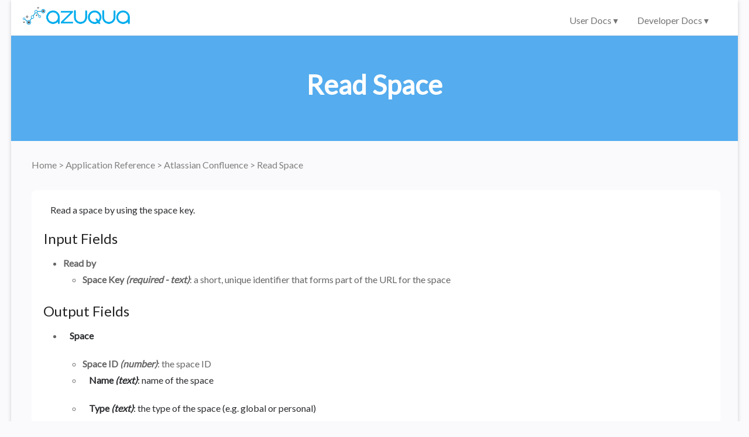

--- FILE ---
content_type: text/html; charset=UTF-8
request_url: https://learn.azuqua.com/connector-reference/atlassianconfluence/readspace/
body_size: 1543
content:
<!DOCTYPE html>
<!--[if IE 7]>
<html class="ie ie7" lang="en-US">
<![endif]-->
<!--[if IE 8]>
<html class="ie ie8" lang="en-US">
<![endif]-->
<!--[if !(IE 7) & !(IE 8)]><!-->
<html lang="en-US">
<!--<![endif]-->
<head>
<link href="https://fonts.googleapis.com/css?family=Open+Sans" rel="stylesheet">
<meta charset="UTF-8" />
<meta name="viewport" content="width=device-width, initial-scale=1">
<title>Read Space | Help Center</title>
<link rel="canonical" href="https://learn.azuqua.com/connector-reference/atlassianconfluence/readspace/" />


























<link rel='dns-prefetch' href='//fonts.googleapis.com' />
<link href="https://fonts.googleapis.com/css?family=Open+Sans:400,600" rel="stylesheet">

<link rel='stylesheet' id='google_fonts-css'  href='//fonts.googleapis.com/css?family=Lato&#038;ver=4.8.6' type='text/css' media='all' />
<link rel='stylesheet' href="/styles/bundle.min.83fb948e4c5c416edc9aa98ba1a96d888738d875da99f7c08ac7b90b9908023a.css"/>

<script type='text/javascript' src='/js/bundle.min.82e56650f313458bfc9549425ba80b1a06374e2db25b03bec1dfeab1320f85e1.js'></script>

<!-- Global site tag (gtag.js) - Google Analytics -->
<script async src="https://www.googletagmanager.com/gtag/js?id=UA-39432197-6"></script>
<script>
  window.dataLayer = window.dataLayer || [];
  function gtag(){dataLayer.push(arguments);}
  gtag('js', new Date());

  gtag('config', 'UA-39432197-6');
</script></head>
<body>
<div id="page" class="hfeed site">
	<header id="masthead" class="site-header clearfix">
		<div id="header-text-nav-container">
			<div>
				<div id="header-text-nav-wrap" class="clearfix">
					<div id="header-left-section">
						<div id="header-text"><h3 id="site-title">
                <a href="/" rel="home"><img src="https://d33wubrfki0l68.cloudfront.net/185f5a8878d2aa68d24ab6621d4987fc991848a2/5faf5/images/logos/azuqua-logo.png" class="logo-head" alt="Help Center"> </a>
              </h3>
						</div>
					</div>
					<div class="nav-icon">
						<span></span>
						<span></span>
						<span></span>
						<span></span>
						<span></span>
						<span></span>
					</div>
					<div id="header-right-section">

						<nav id="site-navigation" class="main-navigation" role="navigation">
              <div class="menu-choices-container">
								<ul id="menu-choices" class="menu">
									<li class="menu-section">
										<span class="menu-item">User Docs <span class="chevron">&#9662;</span></span>
										<ul class="dropdown-menu"><li class="dropdown-menu-item">
		                    <a href="/connector-reference/">Application Reference</a>
		                  </li><li class="dropdown-menu-item">
		                    <a href="/function-reference/">Function Reference</a>
		                  </li><li class="dropdown-menu-item">
		                    <a href="/quickstart-2019/">Getting Started</a>
		                  </li>
		                </ul>
									</li>

									
									<li class="menu-section">
										<span class="menu-item">Developer Docs <span class="chevron">&#9662;</span></span>
										<ul class="dropdown-menu"><li class="dropdown-menu-item">
		                    <a href="/connector-builder/connector-development/">Connector Development</a>
		                  </li>

											<li class="dropdown-menu-item">
												<a href="https://docs.azuqua.com/reference">API Reference</a>
											</li>
		                </ul>
									</li>
									
								</ul>
              </div>
						</nav>
			    	</div>
			   </div>
			</div>
		</div>


	</header>
	<div id="glob-main" class="clearfix">
		<div style="background-color:#55ACEE" class="banner">
			<h1   id="Read Space" class="header-post-title-class">Read Space</h1>
		</div>
		<div id="main">
        

  <div class="single">
    
<div class="clearfix">
    <article class="page type-page status-publish hentry">
        <div class="entry-content clearfix">
          <div class="entry-container">
            <div class="breadcrumbs">
  <p>
    

  

  

  


  <a href="https://learn.azuqua.com/">
  
    Home
  
  </a>
  &gt;


  <a href="https://learn.azuqua.com/connector-reference/">
  
    Application Reference
  
  </a>
  &gt;


  <a href="https://learn.azuqua.com/connector-reference/atlassianconfluence/">
  
    Atlassian Confluence
  
  </a>
  &gt;


    Read Space
  </p>
</div>

            <div class="static-entry">
              

<p>Read a space by using the space key.</p>

<h4 id="input-fields">Input Fields</h4>

<ul>
<li><strong>Read by</strong>

<ul>
<li><strong>Space Key</strong> <em>(required - text)</em>: a short, unique identifier that forms part of the URL for the space</li>
</ul></li>
</ul>

<h4 id="output-fields">Output Fields</h4>

<ul>
<li><p><strong>Space</strong></p>

<ul>
<li><strong>Space ID</strong> <em>(number)</em>: the space ID</li>

<li><p><strong>Name</strong> <em>(text)</em>: name of the space</p></li>

<li><p><strong>Type</strong> <em>(text)</em>: the type of the space (e.g. global or personal)</p></li>

<li><p><strong>Description</strong>_<em> (text)</em>:_ the space description</p></li>
</ul></li>
</ul>

            </div>
          </div>
        </div>
    </article>
</div>


  </div>


    </div>
  </div>
    <footer id="colophon" class="clearfix">
      <div class="footer-socket-wrapper clearfix">
        <div class="inner-wrap">
          <div class="footer-socket-area">
              <div class="copyright">Copyright &copy; 2022 Azuqua</div>
          </div>
        </div>
      </div>
    </footer>
    <a href="#masthead" id="scroll-up"></a>
  </div>
<script src="//fast.appcues.com/32710.js"></script></body>
</html>


--- FILE ---
content_type: text/javascript; charset=utf-8
request_url: https://fast.appcues.com/32710.js
body_size: 3736
content:
(function(self, ns){
    var GENERIC_BUNDLE_URL = "https://fast.appcues.com/generic/main/7.12.2/appcues.main.be32af981df3bbb3999db9008a74d8bbe8f883f1.js";
    var ACCOUNT_DETAILS = {"API_HOSTNAME":"api.appcues.net","GENERIC_BUNDLE_DOMAIN":"https://fast.appcues.com","GENERIC_BUNDLE_PATH":"/generic/main/7.12.2/appcues.main.be32af981df3bbb3999db9008a74d8bbe8f883f1.js","RELEASE_ID":"be32af981df3bbb3999db9008a74d8bbe8f883f1","VERSION":"7.12.2","account":{"buffer":null,"entitlements":{"enableCTTEventIntegrations":false},"gates":{"enableCTTEventIntegrations":false,"enableClientSideEventIntegrations":false,"responseFormatV2Enabled":true},"isTrial":true,"isTrialExpired":true,"skipAutoProperties":false,"stripQueryParams":null,"stripePlanId":null},"accountId":"32710","custom_events":[],"defaultAppId":null,"integrations":{"ga":{"createdAt":null,"createdBy":null,"integrationId":"32710:ga","isEnabled":true,"type":"ga","updatedAt":null,"updatedBy":null}},"styling":{"globalBeaconColor":"#239dd6","globalBeaconStyle":"","globalHotspotStyling":"","globalStyling":"@import url('https://fonts.googleapis.com/css?family=Open+Sans:300,300i,400,400i,700,700i');\n@import url('https://fonts.googleapis.com/css?family=Open+Sans:300,300i,400,400i,700,700i');\n.appcues-actions-right > .appcues-button.appcues-button-success, .appcues-progress-bar-success {\n    background-color: #55acee;\n}\n.appcues-actions-right > .appcues-button.appcues-button-success:hover {\n    background-color: #75bcf1;\n}\n.appcues-actions-left >  .appcues-button {\n    background-color: #55acee;\n}\n.appcues-actions-left > .appcues-button:hover {\n    background-color: #75bcf1;\n}\n.appcues-actions-right .appcues-button, .appcues-actions-left .appcues-button {\n    color: #ffffff;\n}\n.appcues-actions-right .appcues-button:hover, .appcues-actions-left .appcues-button:hover {\n    color: #ffffff;\n}\n.appcues-actions-right .appcues-button, .appcues-actions-left .appcues-button {\n    border-radius: 1000px;\n}\nbody, appcues cue, .tooltip .content {\n    font-family: 'Open Sans', sans-serif;\n}\nbody h1, body h2, body h3, body h4, body h5,\nappcues cue h1, appcues cue h2, appcues cue h3, appcues cue h4, appcues cue h5,\n.tooltip .content h1, .tooltip .content h2, .tooltip .content h3, .tooltip .content h4, .tooltip .content h5 {\n    font-family: 'Open Sans', sans-serif;\n}\nbody, appcues cue, .tooltip .content {\n    color: #747474;\n}\n.tooltip .content .panel {\n    background-color: #064364;\n    border-color: #064364;\n}\n.tooltip .content .panel {\n    color: #ffffff;\n}\n.tooltip .content.content-bottom .panel::before,\n.tooltip .content.content-bottom-left .panel::before,\n.tooltip .content.content-bottom-right .panel::before {\n    border-bottom: 10px solid #064364;\n}\n.tooltip .content.content-top .panel::before,\n.tooltip .content.content-top-left .panel::before,\n.tooltip .content.content-top-right .panel::before {\n    border-top: 10px solid #064364;\n}\n\n.tooltip .content.content-right .panel::before,\n.tooltip .content.content-right-top .panel::before,\n.tooltip .content.content-right-bottom .panel::before {\n    border-right: 10px solid #064364;\n}\n\n.tooltip .content.content-left .panel::before,\n.tooltip .content.content-left-top .panel::before,\n.tooltip .content.content-left-bottom .panel::before {\n    border-left: 10px solid #064364;\n}\n.appcues-backdrop[data-pattern-type=left], .appcues-backdrop[data-pattern-type=modal] {\n    background-color: #747474;\n}\n.appcues-backdrop[data-pattern-type=left], .appcues-backdrop[data-pattern-type=modal] {\n    opacity: 0.37;\n}\nappcues cue {\n    background: #ffffff\n}\nappcues cue * {\n    color: #747474\n}\n/*\n\tIt's dangerous to go alone! Take this.\n\n\t(Don't worry, not actually dangerous. \n\tThese selectors don't change any of your styles yet,  \n\tbut can be used to make your flows look beautiful!)\n\n\t\t\t   /|\n\t          / |\n\t         /  |\n\t        /   |\n\t       /    |\n\t      /     |\n\t      \\     |\n\t   /|  \\    |\n\t  / |   \\   |\n\t /  |    \\  |\n\t/___|     \\_| \n\n\tAPPCUES CSS SELECTORS\n\n*/\n\n/*___Buttons and Links___*/\n.appcues-actions-right {\n\t/*[The section of the button row which hold the 'Next' or righthand side button.]*/\n}\n\n.tooltip .content .panel .panel-content-actions .appcues-actions-right {\n\t/*[Full selector to edit .appcues-actions-right in hotspots/tooltips]*/\n}\n\nappcues cue .appcues-actions-right {\n\t/*[Full selector to edit .appcues-actions-right in modals/slideouts]*/\n}\n\n\n.appcues-actions-left {\n\t/*[The section of the button row which hold the 'Prev' or lefthand side button.]*/\n}\n\n.tooltip .content .panel .panel-content-actions .appcues-actions-left {\n\t/*[Full selector to edit .appcues-actions-left in hotspots/tooltips]*/\n}\n\nappcues cue .appcues-actions-left {\n\t/*[Full selector to edit .appcues-actions-left in modals/slideouts]*/\n}\n\n\n.appcues-button {\n\t/*[Generic selector for any button.]*/\n}\n\n\n.appcues-button-success {\n\t/*[Selector for the 'Next' buttons (buttons which advance the step of the flow).]*/\n}\n\n.panel .panel-content-actions .appcues-actions-right > .appcues-button.appcues-button-success {\n\t/*[Full selector to edit .appcues-button-success in hotspots/tooltips]*/\n}\n\nappcues cue .appcues-actions-right > .appcues-button.appcues-button-success {\n\n\t/*[Full selector to edit .appcues-button-success in modals/slideouts]*/\n}\n\n.panel .panel-content-actions .appcues-skip {\n\t/*[Full selector to edit .appcues-skip in tooltips/hotspots] (Hide these tips)*/\n}\n\nappcues .appcues-skip {\n\t/*[Full selector to edit .appcues-skip in modals/slideouts] (X button to close)*/\n}\n\n\n\n/*___Modals and Slideouts___*/\n\n/*For Modals*/\nappcues[data-pattern-type=modal] cue, appcues[data-pattern-type=modal] .appcues-progress, appcues[data-pattern-type=modal] .appcues-skip {\n    width: 800px;\n    min-width: 800px;\n    max-width: 1000px;\n}\n\nappcues {\t\n\t/*[This element wraps the entire modal or slideout.]*/\n}\n\nappcues cue {\n\t/*[This is where the main content for modals and slideouts lives.]*/\n}\n\n\nappcues[data-pattern-type=shorty] cue {\n\t/*[Selector for slideouts specifically]*/\n}\n\nappcues[data-pattern-type=modal] cue {\n\t/*[Selector for modals specifically]*/\n}\n\n\nappcues .appcues-backdrop[data-pattern-type=modal] {\n\t/*[The backdrop (darkened background) for modals.]*/\n}\n\nappcues .appcues-progress {\n\t/*[The progress bar which indicates how far a user is in the flow]*/\n}\n\nappcues cue .apc-hero {\n\t/*[This is the selector for a hero image.]*/\n}\n\n\nappcues cue .appcues-actions {\n\t/*[The row where all the buttons are placed.]*/\n}\n\n\n\n\n\n/*___Hotspots and Tooltips___*/\n\n.tooltip .content .panel {\n\t/*[This is selector for the tooltip panel itself. The styles to the arrow can be accessed using the ::before selector (see below)]*/\n}\n\n.tooltip .content .panel .panel-content {\n\t/*[This is the selector for any content within the tooltip. This applies to both body text and the actions row.]*/\n}\n\n.tooltip .content .panel .panel-content-actions {\n\t/*[The specific container selection for the row with buttons/actions.]*/\n}\n\n.tooltip .content.content-top .panel::before, .tooltip .content.content-top-left .panel::before, .tooltip .content.content-top-right .panel::before {\n\t/*[This is the selector for the tooltip arrow. (Top aligned tooltips)]*/\n\t/*border-top: 5px solid black;*/\n} \n\n.tooltip .content.content-bottom .panel::before, .tooltip .content.content-bottom-left .panel::before, .tooltip .content.content-bottom-right .panel::before {\n\t/*[This is the selector for the tooltip arrow. (Bottom aligned tooltips)]*/\n\t/*border-bottom: 5px solid black;*/\n} \n\n.tooltip .content.content-left .panel::before, .tooltip .content.content-left-top .panel::before, .tooltip .content.content-left-bottom .panel::before {\n\t/*[This is the selector for the tooltip arrow. (Left aligned tooltips)]*/\n\t/*border-left: 5px solid black;*/\n} \n\n.tooltip .content.content-right .panel::before, .tooltip .content.content-right-top .panel::before, .tooltip .content.content-right-bottom .panel::before {\n\t/*[This is the selector for the tooltip arrow. (Right aligned tooltips)]*/\n\t/*border-right: 5px solid black;*/\n} \n\n\n\n","id":"-L5kB2ioasR75ryg3UGk","theme":{"css":"\n:host {\n --typekit-id: ;\n--general-header-font: 'Open Sans', sans-serif;\n--general-header-font-url: https://fonts.googleapis.com/css?family=Open+Sans:300,300i,400,400i,700,700i;\n--general-body-font: 'Open Sans', sans-serif;\n--general-body-font-url: https://fonts.googleapis.com/css?family=Open+Sans:300,300i,400,400i,700,700i;\n--general-body-font-color: #747474;\n--button-font-size: 14px;\n--button-border-radius: 3px;\n--button-primary-background-color: #55acee;\n--button-primary-border-color: transparent;\n--button-primary-border-width: 0px;\n--button-primary-color: #ffffff;\n--button-primary-hover-border-color: transparent;\n--button-primary-hover-border-width: 0px;\n--button-primary-hover-background-color: #75bcf1;\n--button-primary-hover-color: #ffffff;\n--button-secondary-background-color: #55acee;\n--button-secondary-border-color: transparent;\n--button-secondary-border-width: 0px;\n--button-secondary-color: #555555;\n--button-secondary-hover-border-color: transparent;\n--button-secondary-hover-border-width: 0px;\n--button-secondary-hover-background-color: #75bcf1;\n--button-secondary-hover-color: #555555;\n--patterns-modal-color: #747474;\n--patterns-modal-background-color: #ffffff;\n--patterns-modal-backdrop-color: #747474;\n--patterns-modal-backdrop-opacity: 0.37;\n--patterns-tooltip-color: #ffffff;\n--patterns-tooltip-background-color: #064364;\n--patterns-tooltip-border-radius: 3.5px;\n--patterns-tooltip-shadow-distance-x: 0;\n--patterns-tooltip-shadow-distance-y: 0;\n--patterns-tooltip-shadow-blur: 0;\n--patterns-tooltip-shadow-color: transparent;\n--patterns-tooltip-beacon-color: #239dd6;\n}","json":{"button":{"borderRadius":"3px","fontSize":"14px","primary":{"backgroundColor":"#55acee","borderColor":"transparent","borderWidth":"0px","color":"#ffffff","hover":{"backgroundColor":"#75bcf1","borderColor":"transparent","borderWidth":"0px","color":"#ffffff"}},"secondary":{"backgroundColor":"#55acee","borderColor":"transparent","borderWidth":"0px","color":"#555555","hover":{"backgroundColor":"#75bcf1","borderColor":"transparent","borderWidth":"0px","color":"#555555"}}},"general":{"bodyFont":"'Open Sans', sans-serif","bodyFontColor":"#747474","bodyFontUrl":"https://fonts.googleapis.com/css?family=Open+Sans:300,300i,400,400i,700,700i","headerFont":"'Open Sans', sans-serif","headerFontUrl":"https://fonts.googleapis.com/css?family=Open+Sans:300,300i,400,400i,700,700i"},"patterns":{"modal":{"backdropColor":"#747474","backdropOpacity":0.37,"backgroundColor":"#ffffff","color":"#747474"},"tooltip":{"backgroundColor":"#064364","beacon":{"color":"#239dd6"},"borderRadius":"3.5px","color":"#ffffff","shadow":{"blur":"0","color":"transparent","distance":{"x":"0","y":"0"}}}},"typekitId":""}},"typekitId":""}};
    var VERSION = ACCOUNT_DETAILS.VERSION;
    var RELEASE_ID = ACCOUNT_DETAILS.RELEASE_ID;
    var GENERIC_BUNDLE_DOMAIN = ACCOUNT_DETAILS.GENERIC_BUNDLE_DOMAIN;
    var accountId = ACCOUNT_DETAILS.accountId;
    var isBootstrapped = false;

    self.AppcuesBundleSettings = {
      accountId: accountId,
      VERSION: VERSION,
      RELEASE_ID: RELEASE_ID,
      GENERIC_BUNDLE_DOMAIN: GENERIC_BUNDLE_DOMAIN,
      GENERIC_BUNDLE_PATH: ACCOUNT_DETAILS.GENERIC_BUNDLE_PATH,
      styling:  ACCOUNT_DETAILS.styling,
      integrations: ACCOUNT_DETAILS.integrations,
      account: ACCOUNT_DETAILS.account,
      events: ACCOUNT_DETAILS.custom_events,
      defaultAppId: ACCOUNT_DETAILS.defaultAppId,
      API_HOSTNAME: ACCOUNT_DETAILS.API_HOSTNAME
    };

    var skipAMD = false;
    var windowGlobals = window["AppcuesSettings"];
    if (
      windowGlobals &&
      typeof windowGlobals === "object" &&
      windowGlobals.skipAMD === true
    ) {
      skipAMD = true;
    }

    var doc = self.document;
    self[ns] = self[ns] || [];
    var Appcues = self[ns];
    if (Appcues.invoked) {
        if (self.console && console.error) {
            console.error('Appcues snippet included twice.');
        }
        return;
    }

    if (Appcues.identify) return;
    Appcues.invoked = true;

    var methods = [
        "identify",
        "track",
        "page",
        "anonymous",
        "start",
        "show",
        "loadLaunchpad",
        "clearShow",
        "on",
        "off",
        "once",
        "reset",
        "debug",
        "user",
        "call",
        "settings",
        "content",
        "initMixpanel",
        "initHeap",
        "initIntercom",
        "initCIO",
        "initWoopra",
        "initAmplitude",
        "initKlaviyo",
        "initTD",
        "initLl",
        "initCalq",
        "initKM",
        "initGA",
        "initGTM",
        "initSegment",
        "initRudderstack",
        "initBraze",
        "initFullStory",
        "initHotjar",
        "initLogRocket",
        "group",

        // Methods solely for the injectable
        "injectContent",
        "injectStyles",
    ];

    var promises = [
        "user"
    ];

    function factory(method){
        return function(){
            var args = Array.prototype.slice.call(arguments);
            if (isBootstrapped) {
              self.Appcues[method].apply(self.Appcues, args);
            } else {
              args.unshift(method);
              Appcues.push(args);
            }
            return self.Appcues;
        };
    }

    // For each of our methods, generate a queueing stub.
    for (var i = 0; i < methods.length; i++) {
        var key = methods[i];
        Appcues[key] = factory(key);
    }

    for (var i = 0; i < promises.length; i++) {
        var key = promises[i];
        Appcues[key] = function() {
          var args = Array.prototype.slice.call(arguments);
          if (isBootstrapped) {
            return self.Appcues[key].apply(self.Appcues, args);
          } else {
            return new Promise(function(resolve, _reject) {
              args.unshift(resolve);
              args.unshift(key);
              Appcues.push(args);
            });
          }
        };
    }

    if (
      !skipAMD &&
      typeof window.define === "function" &&
      window.define.amd &&
      (window.define.amd.vendor == null ||
        window.define.amd.vendor !== "dojotoolkit.org")
    ) {
      window.define(function() { return Appcues; });
    }

    function load(){
        var bundleScript = doc.createElement("script");

        bundleScript.crossOrigin = "anonymous";
        bundleScript.integrity = "sha256-LL9q2ZXx8CeQ7wYarg9yHx3ONgmPRF9tbBrQZXBoywY=";

        bundleScript.type = "text/javascript";
        bundleScript.src = GENERIC_BUNDLE_URL;
        bundleScript.async = true;
        bundleScript.onload = function () {
            isBootstrapped = true;
            Appcues.forEach(function(call) {
                var fnName = call[0];
                var args = call.slice(1);
                if (promises.indexOf(fnName) === -1) {
                  self[ns] && self[ns][fnName] &&
                      self[ns][fnName].apply(self[ns], args);
                } else {
                  var resolve = args[0];
                  var promiseArgs = args.slice(1);
                  self[ns] && self[ns][fnName] &&
                    self[ns][fnName].apply(self[ns], promiseArgs).then(
                      function() { resolve(arguments[0]); }
                    );
                }
            });
        };

        var firstScript = doc.getElementsByTagName('script')[0];
        firstScript.parentNode.insertBefore(bundleScript, firstScript);
    }
    Appcues.SNIPPET_VERSION = VERSION;
    load();
})(window, 'Appcues');
